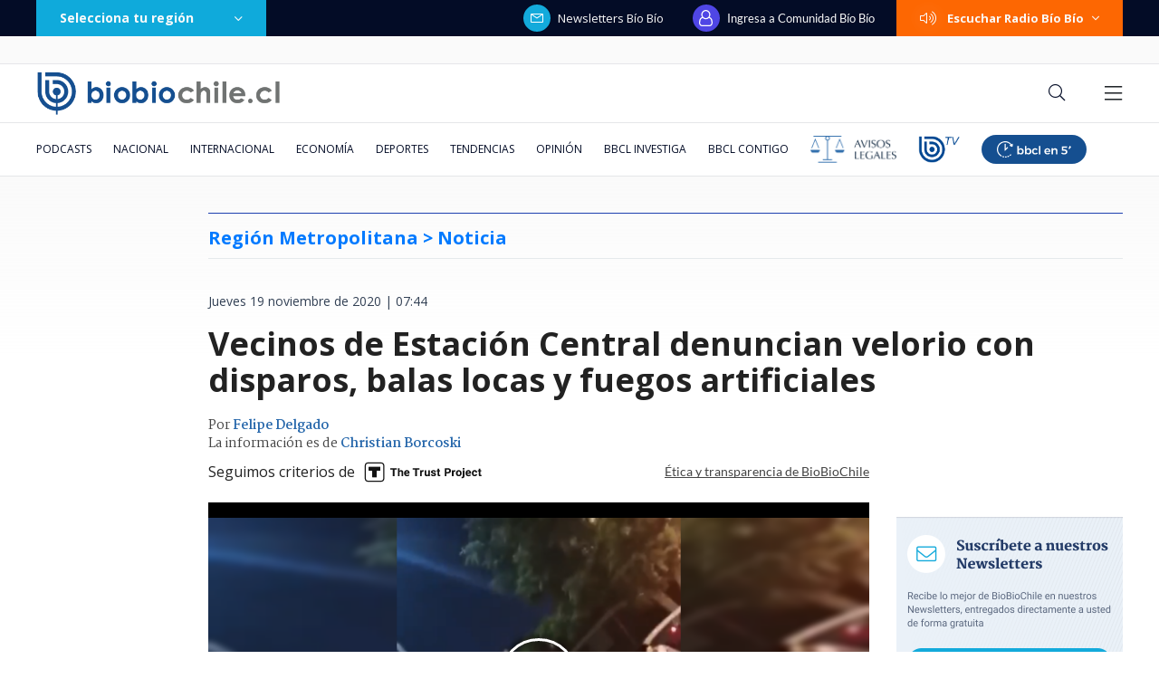

--- FILE ---
content_type: text/html; charset=utf-8
request_url: https://realtime.bbcl.cl/hit/?t=1768922636797&url=https%3A%2F%2Fwww.biobiochile.cl%2Fnoticias%2Fnacional%2Fregion-metropolitana%2F2020%2F11%2F19%2Fvecinos-de-estacion-central-denuncian-velorio-con-disparos-balas-locas-y-fuegos-artificiales.shtml&property=01G1KMVDSGMWCR31GWZX0VBJBY&referrer=
body_size: -15
content:
01KFE02TCXBT2M9R5AP296N2AT.mwbHrrvWoPUZZKUBlcafosAd0DE25gcw7MrCVfY04ys=

--- FILE ---
content_type: text/html; charset=UTF-8
request_url: https://rudo.video/vod/bKFHoq
body_size: 6274
content:
<!DOCTYPE html>
<html lang="es">
    <head>
        <title>Disparos en Estación Central</title>
        <meta charset="utf-8">
        <meta name="viewport" content="width=device-width, user-scalable=no, initial-scale=1.0, maximum-scale=1.0, minimum-scale=1.0">
        <meta http-equiv="X-UA-Compatible" content="IE=edge, chrome=1">
        <meta property="og:title" content="Disparos en Estación Central">
        <meta property="og:url" content="https://rudo.video/vod/bKFHoq">
        <meta property="og:image" content="https://cdn.rudo.video/upload/cl3/bbcl/625617/5fb649eeb513b_0.jpg">
        <meta property="og:type" content="video">
        <link rel="shortcut icon" type="image/x-icon" href="//rudo.video/public/dpsPlayer/8.20.0.n/skins/new.dps/img/favicon.png">
        <link rel="stylesheet" href="//fonts.googleapis.com/css?family=Roboto:400,400i,700,700i">
        <link rel="stylesheet" href="https://cdnjs.cloudflare.com/ajax/libs/OwlCarousel2/2.3.4/assets/owl.carousel.min.css">
        <link rel="stylesheet" href="//rudo.video/public/dpsPlayer/8.20.0.n/skins/new.dps/videojs.min.css?v=20251114_v00">
                <link rel="stylesheet" href="//rudo.video/public/dpsPlayer/8.20.0.n/skins/new.dps/ima.min.css?v=20251114_v00">
                <link rel="stylesheet" href="//rudo.video/public/dpsPlayer/8.20.0.n/skins/new.dps/videojs-upnext.min.css?v=20251114_v00">
        <link rel="stylesheet" href="//rudo.video/public/dpsPlayer/8.20.0.n/skins/new.dps/style.css?v=20251114_v00">
        <script src="https://ajax.googleapis.com/ajax/libs/jquery/1.12.4/jquery.min.js"></script>
        <script src="https://www.gstatic.com/cv/js/sender/v1/cast_sender.js?loadCastFramework=1"></script>
                <script src="//imasdk.googleapis.com/js/sdkloader/ima3.js"></script>
                <script src="//imasdk.googleapis.com/js/sdkloader/ima3.js"></script>
                <script src="//rudo.video/public/dpsPlayer/8.20.0.n/video.min.js?v=20251114_v00"></script>
                <script src="//rudo.video/public/dpsPlayer/8.20.0.n/plugins/videojs.ima.min.js?v=20251114_v00"></script>
        <script src="//rudo.video/public/dpsPlayer/8.20.0.n/plugins/videojs-contrib-ads.min.js?v=20251114_v00"></script>
                <script src="//rudo.video/public/dpsPlayer/8.20.0.n/plugins/nuevo.min.js?v=20251114_v00"></script>
        <script src="//rudo.video/public/dpsPlayer/8.20.0.n/plugins/videojs-upnext.min.js?v=20251114_v00"></script>
        <script src="//rudo.video/public/dpsPlayer/plugins/thumbnails/videojs-vtt-thumbnails.js?v=20251114_v00"></script>
        <script src="https://cdnjs.cloudflare.com/ajax/libs/OwlCarousel2/2.3.4/owl.carousel.min.js"></script>
        <script src="//rudo.video/public/dpsPlayer/8.20.0.n/plugins/videojs-chromecast.min.js?v=20251114_v00"></script>
                <style type="text/css">
        :root{--logo-src: url("https://cdn.rudo.video/assets/bbcl/logo_player_50cc92fe7c9b938538103b8d3f6280b219233542.png");--logo-size: 30px;}        </style>
        <script>
      (function(i,s,o,g,r,a,m){i['GoogleAnalyticsObject']=r;i[r]=i[r]||function(){
      (i[r].q=i[r].q||[]).push(arguments)},i[r].l=1*new Date();a=s.createElement(o),
      m=s.getElementsByTagName(o)[0];a.async=1;a.src=g;m.parentNode.insertBefore(a,m)
      })(window,document,'script','//www.google-analytics.com/analytics.js','ga');
      //ga('create', 'UA-38929304-1', 'auto');
      //ga('send', 'pageview');
        </script>
    </head>
    <body>
        <div class="rudo__wrapper rudo-wrapper    ">
          <div class="rudo-wrapper__message rudo-wrapper-message">
            <!--Subtítulos generados automáticamente-->
          </div>

                      <video id="rudo-video" class="video-js vjs-big-play-centered vjs-default-skin" crossorigin="true" poster="//cdn.rudo.video/upload/cl3/bbcl/625617/5fb649eeb513b_0.jpg" ></video>            <span class="tap-button">
                <i class="vjs-icon-volume-mute tap-button__icon" aria-hidden="true"></i>
                <span class="tap-button__label">ACTIVAR SONIDO</span>
            </span>

                          <span class="rudo__title rudo-title">
                  <span class="rudo-title__center">
                      <span class="rudo-title__label" >Disparos en Estación Central</span>
                  </span>
                  <span class="rudo-title__right">
                                            <span class="rudo-title__number js-plays" ></span>
                                        </span>
              </span>
            
            <div id="notification" class="rudo-notification">
                <a href="#" class="rudo-notification__close js-rudo-notification-close"></a>

                <a href="#" class="rudo-notification__wrapper">
                    <div class="rudo-notification__media">
                        <img src="" alt="" class="rudo-notification__image">
                    </div>

                    <div class="rudo-notification__content">
                        <strong class="rudo-notification__title"></strong>
                    </div>
                </a>
            </div>

            <section id="relacionados" class="rudo__related rudo-related">
                <span class="rudo-related__close js-rudo-related-close"></span>

                <div class="rudo-related__container">
                    <div class="rudo-related__body">
                        <span class="rudo-related__text js-rudo-related-text"></span>
                        <div class="rudo-related__list rudo-related-list js-rudo-related-list owl-carousel"></div>
                    </div>
                </div>
            </section>

            <!--
              rudo-mark-box--br: bottom right
              rudo-mark-box--bl: bottom left
              rudo-mark-box--tr: top right
              rudo-mark-box--tl: top left
            -->
            <div id="rudo-mark-box" class="rudo-mark-box rudo-mark-box--br" style="display: none;">
              <div class="rudo-mark-box__wrapper">
                <img src="https://placehold.co/100x100/" alt="{title}" class="rudo-mark-box__logo" />
              </div>
            </div>

            <div class="mode-9-16-caption">
              <strong class="mode-9-16-caption__title">Disparos en Estación Central</strong>

              <span class="mode-9-16-caption__text">
                Disparos en Estación Central              </span>
            </div>

            <!-- <div class="mode-9-16-button has-volume"></div> -->
            <div class="mode-9-16-button has-mute"></div>
        </div><!-- /.rudo-wrapper -->

                <script src="https://redirector.rudo.video/mix/register/91ff9ccba9d469fe77d5a796588806e9/bbcl/stream.js" type="text/javascript"></script>
        <script>
            var show_related = '1';
            var show_count = '1';
            var durationVideo = '60';
            var counter       = 0;
            var vkey          = "bKFHoq";
            //var fechaUnMes = 'Thu, 19 Feb 2026 15:24:00';
            //var apiUrl     = "//rudo.video";
            var $jsPlays   = $('.js-plays');
        var Mobile=false
var loopPlayer=false
            if (!localStorage.getItem('isDisabledSubs')) {
              localStorage.setItem('isDisabledSubs', 'true');
            }

            var isDisabledSubs = localStorage.getItem('isDisabledSubs');

            var isiOS=false;
            var isAndroid=false;
            var aboutTextDPS="RUDO LIVE P2P|OTT|VOD|CLIPPING|360|VR DIGITALPROSERVER.COM @ 2026";
            var aboutLinkDPS="https://www.digitalproserver.com";
            var aboutText= '';
            var aboutLink= '';
            var mutedPlayer=false;
            var autoplayPlayer=false;
            var preloadPlayer='none';
            var streamType='vod';
            var sku = 625617;
            var contentType='video';
            var videoAuthor='BioBioChile';
            var slug='bKFHoq';
            var $video       = $('#rudo-video');
            var $titleHeader = $('.rudo-title');
            var adsURL='https://rudo.video/ads/vmap/'+streamType+'/'+slug+'?url=https://www.biobiochile.cl/noticias/nacional/region-metropolitana/2020/11/19/vecinos-de-estacion-central-denuncian-velorio-con-disparos-balas-locas-y-fuegos-artificiales.shtml';
            var streamURL='https://redirector.rudo.video/hls-video-vod/bbcl/cl3/625617/smil:bKFHoq.smil/playlist.m3u8?did='+_dpssid+'&sid='+_sid;
            var typeStreamURL='application/x-mpegurl';
            var streamAutoplay='0';
            var streamVolume='70';
            var controlBar=1;
            var dvr= 0;
            var liveUiDVR=false;
            var videoOnly=false;
            var posterIMG='//cdn.rudo.video/upload/cl3/bbcl/625617/5fb649eeb513b_0.jpg';
            var thumbnailsURL ='//cdn.rudo.video/upload/cl3/bbcl/625617/thumbnails.vtt';
            var subtitle = 0;
            //var subtitleVTT = 'disable';
            var subtitleVTT = null;
            var relationTags = '';
            var uh = '4c097369b0fa8aa8c752a90105f4e62a';
            var username = 'bbcl';
            var related_videos = new Array();
            var __query_in_related = 'L25vdGljaWFzL25hY2lvbmFsL3JlZ2lvbi1tZXRyb3BvbGl0YW5hLzIwMjAvMTEvMTkvdmVjaW5vcy1kZS1lc3RhY2lvbi1jZW50cmFsLWRlbnVuY2lhbi12ZWxvcmlvLWNvbi1kaXNwYXJvcy1iYWxhcy1sb2Nhcy15LWZ1ZWdvcy1hcnRpZmljaWFsZXMuc2h0bWw=';
            var haveAds='1';
            var customBranding='1';
            var savedata='';
            var apiAds='0';
            var DAI=0;
            var trackingVOD = 0;
            var trackingVODID = '';
            var identifier = '';
            var CmC3 = 'RUDOVIDEO';
            var playlistON=0;
            var videoSeek=0;
            var options = {
                id: 'rudo-video',
                adTagUrl: adsURL,
                vpaidMode: 'INSECURE',
                debug: false,
                //adLabel:'PUBLICIDAD',
                //locale:'es',
                adsRenderingSettings:{useStyledLinearAds:false},
                //debug: true,
                //vastLoadTimeout: 10000,
                showCountdown: true,
                //numRedirects: 20,
                preventLateAdStart: true,
                contribAdsSettings:{
                    //timeout: 10000,
                    //prerollTimeout: 10000
                },
                disableCustomPlaybackForIOS10Plus: true,            };
            var currentUrl='https://www.biobiochile.cl/noticias/nacional/region-metropolitana/2020/11/19/vecinos-de-estacion-central-denuncian-velorio-con-disparos-balas-locas-y-fuegos-artificiales.shtml';
            var titleVideo='Disparos en Estación Central';
            var iframeRudo="<iframe width='600' height='338' src='https://rudo.video/vod/bKFHoq' frameborder='0' allowfullscreen allow='autoplay; fullscreen'></iframe>";
        </script>
        <script src="//rudo.video/public/dpsPlayer/8.20.0.n/vod-jireh.js?v=20251114_v00" type="text/javascript"></script>
                <script>
            var dpsRoolz="btlx";
            (function () {
    var params = new URLSearchParams(window.location.search);
    var properties = {
        'p7': {
            send: 'G-C2P2Y34CZT'
        },
        'bbcl': {
            send: 'G-8SE0X3Z9S3'
        }
    };
    var site = params.get('site');
    var selectedProperty = properties[site] || properties['bbcl'];
    var idGA4 = selectedProperty.send;
  function event(eventAction, eventValue, ga4) {
    var paramsGA4 = {
      event_category: 'Reproductor Live BBCL GA4',
      event_label: params.get('eventLabel'),
      value: eventValue,
      send_to: selectedProperty.send
    };
    gtag('event', eventAction, paramsGA4);
    console.log('GA4 Reproductor Live BBCL event "' + eventAction + '" sended: ', paramsGA4);
  }
  function elapsedEventAction(elapsed) {
    var pad = '000000';
    return (
      'elapsed-' +
      pad.substring(0, pad.length - elapsed.toString().length) +
      elapsed
    );
  }
  function gtag(){dataLayer.push(arguments);}
  function callGA4() {
    console.log('CALL GA4')
    var scriptGA4 = document.createElement('script');
    scriptGA4.setAttribute('src', 'https://www.googletagmanager.com/gtag/js?id=' + idGA4);
    scriptGA4.setAttribute('async', '');
    document.getElementsByTagName('head')[0].appendChild(scriptGA4);
    window.dataLayer = window.dataLayer || [];
    // function gtag(){dataLayer.push(arguments);}
    gtag('js', new Date());
    gtag('set', {'cookie_flags': 'SameSite=None;Secure'});
    gtag('config', idGA4);
    // gtag('config', 'G-8SE0X3Z9S3', {
    //   cookie_flags: 'SameSite=None;Secure'
    // });
  }
  if (streamType === 'live') {
    callGA4();
    var elapsed = 0;
    var playEventSended = false;
    var volumeEventSended = false;
    event('impression', undefined, true);
    player.on('volumechange', function () {
      console.log('Reproductor Live BBCL EVENT VOLUME CHANGE', player.volume());
      if (!volumeEventSended && player.volume()) {
        event('volume-up', player.volume(), true);
        volumeEventSended = true;
      }
    });
    if (!player.paused()) {
      event('play', undefined, true);
      playEventSended = true;
    }
    player.on('play', function () {
      console.log('Reproductor Live BBCL EVENT PLAY');
      if (!playEventSended) {
        event('play', undefined, true);
        playEventSended = true;
      }
    });
    setInterval(function () {
      if (!player.paused()) {
        ++elapsed;
        // 15 seconds
        if (elapsed % 15 === 0) {
          event('ping', 15, true);
        }
        // every minute AND less than 12 hours
        if (elapsed % 60 === 0 && elapsed < 43200) {
          event(elapsedEventAction(Math.floor(elapsed / 60)), undefined, true);
        }
      }
    }, 1000);
  }
})();
(function () {
  player.on('volumechange', function () {
    if (player.muted() === false) {
      window.parent.postMessage('unmuted', '*');
    }
  });
})();
(function() {
//CODIGO RUBEN
const params = new URLSearchParams(location.search)
if (params.has('reels')) {
let touchStartY = 0;
let touchEndY = 0;
const threshold = 75;
function handleTouchStart(e){
    touchStartY = e.changedTouches[0].screenY;
}
function handleTouchEnd(e){
     touchEndY = e.changedTouches[0].screenY;
    console.log(touchEndY, touchStartY)
    if (touchEndY > touchStartY + threshold){
        window.parent.postMessage('swipe-down', '*')
    } else if (touchEndY < touchStartY - threshold) {
        window.parent.postMessage('swipe-up', '*');
    }
}
window.addEventListener('touchstart', handleTouchStart, false);
window.addEventListener('touchend', handleTouchEnd, false);
 }
})();
if(streamType=='vod'){
player.on('timeupdate', function(e) {
console.log("video "+vkey+" "+player.currentTime());
});
}        </script>
        
        <script>
          var $mode_9_16_caption = $('.mode-9-16-caption');
          var $mode_9_16_button = $('.mode-9-16-button');

          $($mode_9_16_caption.detach()).appendTo('.video-js');
          $($mode_9_16_button.detach()).appendTo('.video-js');

          /* Mode 9-16 */
          $(document).on('click', '.mode-9-16-button', function(e) {
            $('.vjs-mute-control').trigger('click');
            if (AdsExist){
                $('.ima-muted').trigger('click');
            }
            if(playerVersion=="player"){
                if(player.muted() === false){
                    lastMutedDAIStatus=false;
                    streamVolume=0.7;
                }else{
                    lastMutedDAIStatus=true;
                }
            }
            if(playerVersion=="playerDAI"){
                if(playerDAI.muted() === false){
                    lastMutedDAIStatus=false;
                    streamVolume=0.7;
                }else{
                    lastMutedDAIStatus=true;
                }
            }

            if ($mode_9_16_button.hasClass('has-mute')) {
              $mode_9_16_button.removeClass('has-mute');
              $mode_9_16_button.addClass('has-volume');
            } else {
              $mode_9_16_button.removeClass('has-volume');
              $mode_9_16_button.addClass('has-mute');
            }
          });

          window.addEventListener('touchstart', function(event) {
            if (!event.target.closest('video')) return;
            if (!document.querySelector('.rudo-wrapper').classList.contains('mode-9-16')) return;

            const $rudoVideo = document.querySelector('#rudo-video');

            if ($rudoVideo.classList.contains('vjs-playing')) {
              player.pause();
            } else {
              player.play();
            }
          });

          window.addEventListener('click', function(event) {
            if (!event.target.closest('video')) return;
            // Disabled on 9-16 Mode
            if (document.querySelector('.rudo-wrapper').classList.contains('mode-9-16')) return;

            const $rudoVideo = document.querySelector('#rudo-video');
            if ($rudoVideo.classList.contains('vjs-playing')) {
              player.pause();
            } else {
              player.play();
            }
          });
        </script>

        <script>
          player.ready(function() {
            if (player.textTrackSettings) {
              const modalTextTrackSettings = document.querySelector('.vjs-text-track-settings');
              if (!modalTextTrackSettings) return;
              const windowOpacity = modalTextTrackSettings.querySelector('.vjs-window-opacity');
              if (!windowOpacity) return;
              const windowOpacitySelect = windowOpacity.querySelector('select');
              if (!windowOpacitySelect) return;

              windowOpacitySelect.selectedIndex = 1;
              windowOpacitySelect.dispatchEvent(new Event('change'));
            }
          });

          // Si isDisabledSubs = true - la segunda vez que sea active se muestra el mensaje...
          // Si isDisabledSubs = false - se muestra inmediatamente el mensaje...
          let trackCount = 0;
          const $rudoWrapperMessage = document.querySelector('.rudo-wrapper-message');
          player.on('texttrackchange', function() {
            const tracks = player.textTracks();
            let active = null;

            if (!document.querySelector('.video-js.vjs-has-started.vjs-playing')) return;

            for (let i = 0; i < tracks.length; i++) {
              if (tracks[i].mode === 'showing') {
                active = tracks[i];
                break;
              }
            }

            if (active) {
              trackCount++;

              if (trackCount >= 2 && isDisabledSubs === "true") {
                $rudoWrapperMessage.classList.add('is-showed');
                localStorage.setItem('isDisabledSubs', 'false');
                return;
              }

              if (trackCount >= 1 && isDisabledSubs === "false") {
                $rudoWrapperMessage.classList.add('is-showed');
                localStorage.setItem('isDisabledSubs', 'false');
                return;
              }
            } else {
              localStorage.setItem('isDisabledSubs', 'true')
            }
          });

          player.on('loadedmetadata', function() {
            // text
            const textColor = document.querySelector('#vjs_select_589');
            const textOpacity = document.querySelector('#vjs_select_594');
            // textBackground
            const textBackgroundColor = document.querySelector('#vjs_select_604');
            const textBackgroundOpacity = document.querySelector('#vjs_select_609');
            // captionAreaBackground
            const captionAreaBackgroundColor = document.querySelector('#vjs_select_619');
            const captionAreaBackgroundOpacity = document.querySelector('#vjs_select_624');
            // fontSize
            const fontSize = document.querySelector('#vjs_select_639');
            // textEdgeStyle
            const textEdgeStyle = document.querySelector('#vjs_select_658');
            // fontFamily
            const fontFamily = document.querySelector('#vjs_select_673');

            function getTextTrackSettings() {
              return {
                textColor: { el: textColor ? textColor.id : null, selection: textColor ? textColor.selectedIndex : null },
                textOpacity: { el: textOpacity ? textOpacity.id : null, selection: textOpacity ? textOpacity.selectedIndex : null },
                textBackgroundColor: { el: textBackgroundColor ? textBackgroundColor.id : null, selection: textBackgroundColor ? textBackgroundColor.selectedIndex : null },
                textBackgroundOpacity: { el: textBackgroundOpacity ? textBackgroundOpacity.id : null, selection: textBackgroundOpacity ? textBackgroundOpacity.selectedIndex : null },
                captionAreaBackgroundColor: { el: captionAreaBackgroundColor ? captionAreaBackgroundColor.id : null, selection: captionAreaBackgroundColor ? captionAreaBackgroundColor.selectedIndex : null },
                captionAreaBackgroundOpacity: { el: captionAreaBackgroundOpacity ? captionAreaBackgroundOpacity.id : null, selection: captionAreaBackgroundOpacity ? captionAreaBackgroundOpacity.selectedIndex : null },
                fontSize: { el: fontSize ? fontSize.id : null, selection: fontSize ? fontSize.selectedIndex : null },
                textEdgeStyle: { el: textEdgeStyle ? textEdgeStyle.id : null, selection: textEdgeStyle ? textEdgeStyle.selectedIndex : null },
                fontFamily: { el: fontFamily ? fontFamily.id : null, selection: fontFamily ? fontFamily.selectedIndex : null }
              };
            }

            function updateTextTrackSettings() {
              const trackSettings = getTextTrackSettings();
              localStorage.setItem('trackSettings', JSON.stringify(trackSettings));
            }

            function setTextTrackSettings() {
              const storedSettings = JSON.parse(localStorage.getItem('trackSettings'));

              Object.keys(storedSettings).forEach(key => {
                const setting = storedSettings[key];

                document.querySelector(`#${setting.el}`).selectedIndex = setting.selection;
                document.querySelector(`#${setting.el}`).dispatchEvent(new Event('change'));
              });
            }

            if (!localStorage.getItem('trackSettings')) {
              updateTextTrackSettings();
            } else {
              setTextTrackSettings();
            }

            // Listeners
            document.querySelectorAll('.vjs-text-track-settings select').forEach(select => {
              select.addEventListener('change', updateTextTrackSettings);
            });

            document.querySelector('.vjs-done-button').addEventListener('click', updateTextTrackSettings);
          });

        </script>

        <!--CDN 1.2  70 1 3.23.86.11 US https: bKFHoq 01/20/2026 03:24:00 pm Mozilla/5.0 (Macintosh; Intel Mac OS X 10_15_7) AppleWebKit/537.36 (KHTML, like Gecko) Chrome/131.0.0.0 Safari/537.36; ClaudeBot/1.0; +claudebot@anthropic.com) rudo.video  3.23.86.11 9 3.23.86.11, 3.23.86.11 16509 AMAZON-02 Amazon.com Amazon.com https://www.biobiochile.cl/noticias/nacional/region-metropolitana/2020/11/19/vecinos-de-estacion-central-denuncian-velorio-con-disparos-balas-locas-y-fuegos-artificiales.shtml a https://rudo.video/vod/bKFHoq ap:  gif:  tv0 -->
    </body>
</html>


--- FILE ---
content_type: text/html; charset=UTF-8
request_url: https://redirector.rudo.video/mix/register/91ff9ccba9d469fe77d5a796588806e9/bbcl/stream.js
body_size: 305
content:
var _sh = "91ff9ccba9d469fe77d5a796588806e9"
var _dpssid = "b2954973215696f9e15d83ab"
var _channel = "bbcl"
var _ref = "rudo.video/vod/bKFHoq/skin/simple/o/MjAyMC8xMS92ZWNpbm9zLWRlLWVzdGFjaW9uLWNlbnRyYWwtZGVudW5jaWFuLXZlbG9yaW8tY29uLWRpc3Bhcm9zLWJhbGFzLWxvY2FzLXktZnVlZ29zLWFydGlmaWNpYWxlcy5wbmc="
var _sid = "ba5t1l1xb2542553486696f9e15d83b9" 

--- FILE ---
content_type: text/html; charset=UTF-8
request_url: https://redirector.rudo.video/mix/register/91ff9ccba9d469fe77d5a796588806e9/bbcl/stream.js
body_size: 181
content:
var _sh = "91ff9ccba9d469fe77d5a796588806e9"
var _dpssid = "b2947126868696f9e15d8332"
var _channel = "bbcl"
var _ref = "rudo.video/vod/bKFHoq"
var _sid = "ba5t1l1xb21325199771696f9e15d8345" 

--- FILE ---
content_type: text/html; charset=utf-8
request_url: https://www.google.com/recaptcha/api2/aframe
body_size: 268
content:
<!DOCTYPE HTML><html><head><meta http-equiv="content-type" content="text/html; charset=UTF-8"></head><body><script nonce="zNbzHWyXWvqDF7dCtTLfgw">/** Anti-fraud and anti-abuse applications only. See google.com/recaptcha */ try{var clients={'sodar':'https://pagead2.googlesyndication.com/pagead/sodar?'};window.addEventListener("message",function(a){try{if(a.source===window.parent){var b=JSON.parse(a.data);var c=clients[b['id']];if(c){var d=document.createElement('img');d.src=c+b['params']+'&rc='+(localStorage.getItem("rc::a")?sessionStorage.getItem("rc::b"):"");window.document.body.appendChild(d);sessionStorage.setItem("rc::e",parseInt(sessionStorage.getItem("rc::e")||0)+1);localStorage.setItem("rc::h",'1768922658222');}}}catch(b){}});window.parent.postMessage("_grecaptcha_ready", "*");}catch(b){}</script></body></html>

--- FILE ---
content_type: application/javascript; charset=utf-8
request_url: https://fundingchoicesmessages.google.com/f/AGSKWxVHYrRgSxDhCzKx97Z4_9qvUWDATgbUFuIso5-aLVSiThekuua8GVp3A2ovo9OqrV40voQ5e14c7Qev6bIZc4EkBziwAjN_RSA529uk6gMFf8MG0XO-Iuzl3cv215D3zuyKcL6wgoo98JSzzMe6ZeOtJKxQGEP2VljKte8y8eGJj_m7Mcut2qfS-Zrf/_/showban.asp?/ads100./190x600./blogads2_/headerads1.
body_size: -1289
content:
window['93b79716-5a85-45aa-a13c-1b413210c14a'] = true;

--- FILE ---
content_type: application/javascript
request_url: https://www.biobiochile.cl/static/realtime/realtime-nacional.js?t=1768922652580&callback=BBCL_Realtime
body_size: 1085
content:
/*2026-01-20 15:24:08*/ BBCL_Realtime([{"id":6705023,"titulo":"Longueira y anuncio del gabinete de Kast: \"Hay varios que van a ser yogures con fecha de vencimiento\"","url":"https:\/\/www.biobiochile.cl\/noticias\/nacional\/chile\/2026\/01\/20\/longueira-y-anuncio-del-gabinete-de-kast-hay-varios-que-van-a-ser-yogures-con-fecha-de-vencimiento.shtml","imagen":"2026\/01\/pablo-longueira.jpg","video_rudo_destacado":"","categoria":"nacional","en_vivo":false,"visitas":246},{"id":6704904,"titulo":"Trump publica imagen trucada de Venezuela como parte de EEUU: tambi\u00e9n simul\u00f3 conquista de Groenlandia","url":"https:\/\/www.biobiochile.cl\/noticias\/internacional\/eeuu\/2026\/01\/20\/trump-publica-imagen-trucada-de-venezuela-como-parte-de-eeuu-tambien-simulo-conquista-de-groenlandia.shtml","imagen":"2026\/01\/trump-venezuela-groenlandia.png","video_rudo_destacado":"","categoria":"nacional","en_vivo":false,"visitas":204},{"id":6704965,"titulo":"Trinidad Steinert renuncia a su cargo como fiscal de Tarapac\u00e1: ser\u00e1 la ministra de Seguridad de Kast","url":"https:\/\/www.biobiochile.cl\/noticias\/nacional\/chile\/2026\/01\/20\/fiscal-de-tarapaca-renuncia-a-su-cargo-su-nombre-suena-fuerte-como-ministra-de-seguridad-de-kast.shtml","imagen":"2026\/01\/fiscal-regional-de-tarapaca.jpg","video_rudo_destacado":"","categoria":"nacional","en_vivo":false,"visitas":186},{"id":6704033,"titulo":"Contralora advierte que incendios en B\u00edo B\u00edo podr\u00edan dejar con menos fondos reajuste a sector p\u00fablico","url":"https:\/\/www.biobiochile.cl\/noticias\/nacional\/chile\/2026\/01\/19\/contralora-advierte-que-incendios-en-el-bio-bio-podrian-dejar-sin-fondos-el-reajuste-al-sector-publico.shtml","imagen":"2026\/01\/contralora-advierte-que-incendios-en-el-bio-bio-podrian-dejar-sin-fondos-el-reajuste-al-sector-publico.png","video_rudo_destacado":"","categoria":"nacional","en_vivo":false,"visitas":158},{"id":6705075,"titulo":"Trump amenaza a Macron: Si no se suma a Junta de Paz, vino y espumante franc\u00e9s tendr\u00e1n arancel de 200%","url":"https:\/\/www.biobiochile.cl\/noticias\/economia\/actualidad-economica\/2026\/01\/20\/trump-amenaza-a-macron-si-no-se-suma-a-junta-de-paz-vino-y-espumante-frances-tendran-arancel-de-200.shtml","imagen":"2026\/01\/trump-macron.jpg","video_rudo_destacado":"","categoria":"nacional","en_vivo":false,"visitas":83},{"id":6704782,"titulo":"\"Sent\u00ed que nos quem\u00e1bamos\": Bomberos relata heroico rescate de dos beb\u00e9s en incendio en Lirqu\u00e9n","url":"https:\/\/www.biobiochile.cl\/noticias\/nacional\/region-del-bio-bio\/2026\/01\/20\/senti-que-nos-quemabamos-bomberos-relata-heroico-rescate-de-dos-bebes-en-incendio-en-lirquen.shtml","imagen":"2026\/01\/rescate-bebes-incendio-lirquen.jpg","video_rudo_destacado":"https:\/\/rudo.video\/vod\/bVIjGL\/skin\/simple\/o\/MjAyNi8wMS9yZXNjYXRlLWJlYmVzLWluY2VuZGlvLWxpcnF1ZW4uanBn","categoria":"nacional","en_vivo":false,"visitas":79},{"id":6704875,"titulo":"Incendios: casi 600 viviendas destruidas y se mantiene Alerta Roja en B\u00edo B\u00edo, \u00d1uble y La Araucan\u00eda","url":"https:\/\/www.biobiochile.cl\/noticias\/nacional\/chile\/2026\/01\/20\/incendios-casi-600-viviendas-destruidas-y-se-mantiene-alerta-roja-en-bio-bio-nuble-y-la-araucania.shtml","imagen":"2026\/01\/balance-incendios.jpg","video_rudo_destacado":"","categoria":"nacional","en_vivo":false,"visitas":75},{"id":6704730,"titulo":"Dedicada al adiestramiento canino: qui\u00e9n es la carabinera que muri\u00f3 tras accidente en Santiago","url":"https:\/\/www.biobiochile.cl\/noticias\/nacional\/region-metropolitana\/2026\/01\/20\/dedicada-al-adiestramiento-canino-quien-es-la-carabinera-que-murio-tras-accidente-en-santiago.shtml","imagen":"2026\/01\/carabinera-adiestramiento-canino.jpeg","video_rudo_destacado":"","categoria":"nacional","en_vivo":false,"visitas":70},{"id":6704960,"titulo":"El CEO de Los Andes Cooper ser\u00eda el elegido de Kast como su futuro ministro de Miner\u00eda","url":"https:\/\/www.biobiochile.cl\/noticias\/economia\/actualidad-economica\/2026\/01\/20\/el-ceo-de-los-andes-cooper-seria-el-elegido-de-kast-como-su-futuro-ministro-de-mineria.shtml","imagen":"2026\/01\/santiago-montt.jpg","video_rudo_destacado":"","categoria":"nacional","en_vivo":false,"visitas":70},{"id":6704976,"titulo":"Jesuitas inician tr\u00e1mite para concretar salida oficial de Felipe Berr\u00edos de la orden","url":"https:\/\/www.biobiochile.cl\/noticias\/nacional\/chile\/2026\/01\/20\/jesuitas-inician-tramite-para-concretar-salida-oficial-de-felipe-berrios-de-la-orden.shtml","imagen":"2026\/01\/felipe-berrios.jpg","video_rudo_destacado":"","categoria":"nacional","en_vivo":false,"visitas":70}])